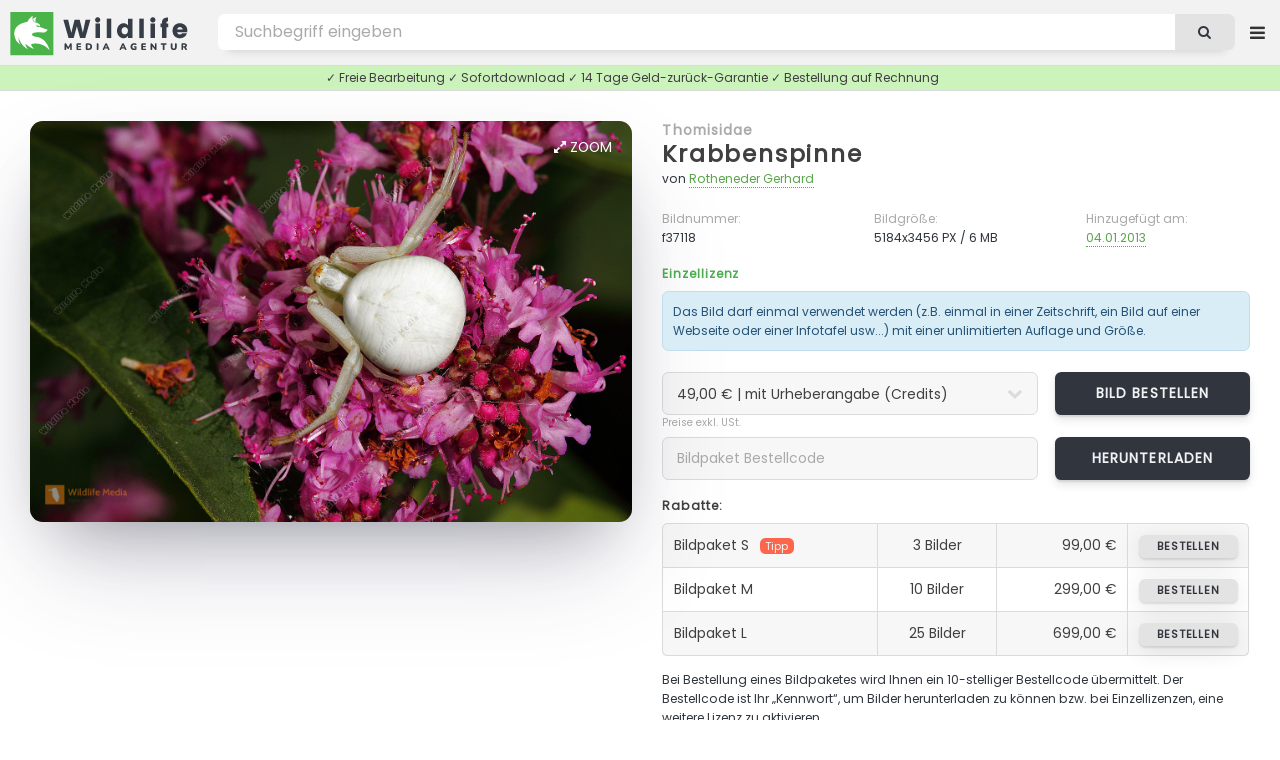

--- FILE ---
content_type: text/html; charset=UTF-8
request_url: https://wildlife-media.at/bilddetails/37118/krabbenspinne
body_size: 7237
content:
<!DOCTYPE HTML>
<html lang="de">
<head>
    <meta name="csrf-token" content="ZRj8r87aZZsL6w1dxQEvYtZhZChD4eBTjAqAb79W">

    <title>Krabbenspinne Bild bestellen - Naturbilder bei Wildlife Media</title>
<meta name="description" content="Krabbenspinne - Bild kaufen ✓ Geld-zurück-Garantie ✓ kostenloser Support. Stöbern Sie jetzt durch die große Auswahl an Krabbenspinne Fotos in unserer Wildlife Media Bildagentur.">
<meta name="keywords" content="Krabbenspinne, Thomisidae, bild von Krabbenspinne, fotolizenz, natur bilder, bild bestellen, bild kaufen, foto herunterladen, bild download, natur fotos, bildagentur, fotoagentur, naturfotografie, tierfotografie, tierbilder, wildlife, naturaufnahmen, fotografie, videos, zeitraffer">
<meta name="robots" content="all">
<meta property="og:title" content="Krabbenspinne Bild bestellen" />
<meta property="og:description" content="Krabbenspinne - Bild kaufen ✓ Geld-zurück-Garantie ✓ kostenloser Support. Stöbern Sie jetzt durch die große Auswahl an Krabbenspinne Fotos in unserer Wildlife Media Bildagentur." />
<meta property="og:url" content="https://wildlife-media.at/bilddetails/37118/krabbenspinne" />
<meta property="og:type" content="images" />

<meta name="twitter:title" content="Krabbenspinne Bild bestellen" />
<meta name="twitter:description" content="Krabbenspinne - Bild kaufen ✓ Geld-zurück-Garantie ✓ kostenloser Support. Stöbern Sie jetzt durch die große Auswahl an Krabbenspinne Fotos in unserer Wildlife Media Bildagentur." />
<script type="application/ld+json">{"@context":"https:\/\/schema.org","name":"Krabbenspinne Bild bestellen","description":"Krabbenspinne - Bild kaufen ✓ Geld-zurück-Garantie ✓ kostenloser Support. Stöbern Sie jetzt durch die große Auswahl an Krabbenspinne Fotos in unserer Wildlife Media Bildagentur."}</script>

    <meta charset="utf-8" />
    <meta name="viewport" content="width=device-width, initial-scale=1, user-scalable=yes" />

    <link rel=”canonical” href=”https://wildlife-media.at/bilddetails/37118/krabbenspinne”/>
            <meta name="robots" content="index, follow">
    
    <link rel="copyright" href="https://wildlife-media.at/impressum">

    <link rel="stylesheet" href="https://wildlife-media.at/css/main.css" />
    <link rel="stylesheet" href="https://wildlife-media.at/css/lightbox.min.css" />

    

</head>
<body class="image_page is-preload">

<!-- Wrapper -->
<div id="wrapper">

    <!-- Header -->
    <!-- Header -->
<header id="header">

    <!-- Logo -->
    <div class="logo">

                    <a href="https://wildlife-media.at"><img src="https://wildlife-media.at/img/LogoWL.svg"></a>

        
    </div>

    <nav class="nav1">
        <ul>

            <li>
                                    <a href="https://wildlife-media.at/bilder/suchen/Highlight" class="dropdown">Entdecken</a>
                                <ul>

            
                    <li><a href="https://wildlife-media.at/bilder/sortieren/neue-bilder">Neue Bilder</a></li>
                    <li><a href="https://wildlife-media.at/bilder">Themen</a></li>

                                            <li><a href="https://wildlife-media.at/bilder/suchen/Highlight">Highlights</a></li>
                        <li><a href="https://wildlife-media.at/bilder/suchen/Panorama">Panorama</a></li>
                    
                                        
                    <li><a href="https://wildlife-media.at/magazin/">Wildlife Media Magazin</a></li>

                </ul>
            </li>
            

            <li>
                <a href="https://wildlife-media.at/preisliste" class="dropdown">Preise</a>
                <ul>
                    <li><a href="https://wildlife-media.at/bilder-bestellen">Bilder bestellen</a></li>
                    <li><a href="https://wildlife-media.at/preisliste">Preisliste</a></li>
                    <li><a href="https://wildlife-media.at/sicheres-einkaufen">Sicheres Einkaufen</a></li>
                    <li><a href="https://wildlife-media.at/widerrufsbelehrung">Geld-zurück-Garantie</a></li>
                    <li><a href="https://wildlife-media.at/kontakt">Kontakt</a></li>
                </ul>
            </li>

            <li>
                <a href="https://wildlife-media.at/kontakt">Kontakt</a>
            </li>



        </ul>
    </nav>

    <!-- Search -->
    <form method="POST" action="https://wildlife-media.at/suchen" id="search_form" name="search_form">
        <input type="hidden" name="_token" value="ZRj8r87aZZsL6w1dxQEvYtZhZChD4eBTjAqAb79W">        <input type="text" value="" placeholder="Bild suchen..." name="search" id="search">
        <button class="icon fa-search"></button>
    </form>

    <!-- Nav -->
        <nav class="nav2">
            <ul>

                <li>
                    <a href="https://wildlife-media.at/suchen" class="dropdown extended_search hide_element"></a>
                    <ul>
                        <li><a href="https://wildlife-media.at/suchen">Erweiterte Suche</a></li>
                    </ul>
                </li>



                
                    <li>
                        <a href="https://wildlife-media.at/anmelden" class="dropdown"><i class="icon fa-sign-in"></i> Anmelden</a>
                        <ul>
                            <li><a href="https://wildlife-media.at/registrieren">Registrieren</a></li>
                            <li><a href="https://wildlife-media.at/password/reset">Kennwort vergessen?</a></li>
                        </ul>
                    </li>

                
            </ul>
        </nav>


</header>

        
    <!-- Content -->
    
    
    
    <!-- Main -->
    <div id="main" class="image_show">
        
            <div class="row">
                <div class="col col-12 info_text_top">
                    ✓ Freie Bearbeitung ✓ Sofortdownload ✓ 14 Tage Geld-zurück-Garantie ✓ Bestellung auf Rechnung
                </div>
            </div>

            <div class="image_box">

                <section id="image_big">
               
                    <a id="zoom" data-lightbox="bigimage2" data-title="<aside><a href=&quot;https://wildlife-media.at/bilddetails/37118/krabbenspinne&quot; class=&quot;button&quot;><i class=&quot;icon fa-shopping-cart&quot;></i> Bild bestellen</a></aside><a href=&quot;https://wildlife-media.at/bilddetails/37118/krabbenspinne&quot;>Krabbenspinne</a><footer>f37118 - von Rotheneder Gerhard - 5184x3456 PX</footer>" href="https://wildlife-media.at/bild/37118/krabbenspinne.jpg"><i class="icon fa-expand"></i> Zoom</a>
                    
                    <span itemscope itemtype="http://schema.org/ImageObject"
                          class="image main">
                          <a class="big_image_new" data-lightbox="bigimage1" data-title="<aside><a href=&quot;https://wildlife-media.at/bilddetails/37118/krabbenspinne&quot; class=&quot;button&quot;><i class=&quot;icon fa-shopping-cart&quot;></i> Bild bestellen</a></aside><a href=&quot;https://wildlife-media.at/bilddetails/37118/krabbenspinne&quot;>Krabbenspinne</a><footer>f37118 - von Rotheneder Gerhard - 5184x3456 PX</footer>" href="https://wildlife-media.at/bild/37118/krabbenspinne.jpg">
                          <img itemprop="contentUrl"
                     src="https://wildlife-media.at/bild/37118/krabbenspinne.jpg" alt="Krabbenspinne" /></a>

                     </span>

                    <footer>
                        <ul class="actions special">

                                                            <!-- <li><a href="https://wildlife-media.at/bild/layout/37118" class="button" target="_blank"><i class="icon fa-file-image-o"></i> Vorschau</a>
                                </li>-->
                            
                            

                            
                        </ul>
                    </footer>

                </section>

                <section id="image_big_order">

                                            <h4><a href="https://wildlife-media.at/bilder/suchen/Thomisidae">Thomisidae</a></h4>
                                        <h2><a href="https://wildlife-media.at/bilder/suchen/Krabbenspinne">Krabbenspinne</a> </h2>

                    <p>von <a href="https://wildlife-media.at/bilder/bildautorin/rotheneder">Rotheneder Gerhard</a></p>
                
                    <div class="row">
                        <div class="col col-4 col-6-medium col-12-small">
                            <p class="detail_title">Bildnummer:</p>
                            <p class="detail_content">f37118</p>
                        </div>
                        <div class="col col-4 col-6-medium col-12-small">
                            <p class="detail_title">Bildgröße:</p>
                            <p class="detail_content">5184x3456 PX / 6 MB</p>
                        </div>
                        <div class="col col-4 col-6-medium col-12-small add_image_date">
                            <p class="detail_title">Hinzugefügt am:</p>
                            <p class="detail_content"><a href="https://wildlife-media.at/bilder/suchen/20130104">04.01.2013</a></p>
                        </div>
                    </div>

                    
                    <h6 class="color8">Einzellizenz</h6>

                    <div class="alert alert-info alert-0-margin">
                        Das Bild darf einmal verwendet werden (z.B. einmal in einer Zeitschrift, ein Bild auf einer Webseite oder einer Infotafel usw...) mit einer unlimitierten Auflage und Größe.
                    </div>

                    <form action="https://wildlife-media.at/preis-berechnen/37118" method="post" accept-charset="utf-8" id="calculate_costs" class="form" enctype="multipart/form-data">
                    <input type="hidden" name="_token" value="ZRj8r87aZZsL6w1dxQEvYtZhZChD4eBTjAqAb79W">                    <div class="row">
                        <div class="col col-8 col-12-medium">
                            <select name="image_copyright" id="image_copyright" onchange="calculate_costs();return false;">
                                <option value="+">49,00 € | mit Urheberangabe (Credits)</option>
                                <option value="-">99,00 € | keine Urheberangabe erforderlich</option>
                            </select>
                        </div>
                        <div class="col col-4 col-12-medium obp">

                            <input type="hidden" id="image_use" name="image_use" value="print">
                            <input type="hidden" id="image_country" name="image_country" value="AT">
                            <input type="hidden" id="image_size" name="image_size" value="+a4">
                            <input type="hidden" id="image_quantity" name="image_quantity" value="+60000 ">

                            <a href="https://wildlife-media.at/bild/bestellen/37118" class="button">Bild bestellen</a>

                        </div>
                    </div>
                    </form>

                    <small>Preise exkl. USt.</small>

                    <form action="https://wildlife-media.at/bild/bildpakete/download/37118" method="post" accept-charset="utf-8" id="calculate_costs" class="form"
                          enctype="multipart/form-data">

                        <input type="hidden" name="_token" value="ZRj8r87aZZsL6w1dxQEvYtZhZChD4eBTjAqAb79W">
                        <div class="row">
                            <div class="col col-8 col-12-medium">
                                <input required type="text" name="order_code" id="order_code" value="" placeholder="Bildpaket Bestellcode"/>
                            </div>
                            <div class="col col-4 col-12-medium obp">
                                <input type="submit" value="Herunterladen" class="button" style="width: 100%;height: 3.1em;font-size:0.8em"/>
                            </div>
                        </div>

                    </form>

                    <h6>Rabatte:</h6>

                    <div class="col col-6 col-12-medium">
                        <div class="table-wrapper">
                            <table class="alt">
                                <tbody>
                                <tr>
                                    <td class="tl">Bildpaket S<span>Tipp</span></td>
                                    <td class="align-center">3 Bilder</td>
                                    <td class="align-right">99,00 €</td>
                                    <td class="align-right tr"><a href="https://wildlife-media.at/bildpakete/bestellen/s"
                                                               class="button">bestellen</a></td>
                                </tr>
                                <tr>
                                    <td>Bildpaket M  </td>
                                    <td class="align-center">10 Bilder</td>
                                    <td class="align-right">299,00 €</td>
                                    <td class="align-right"><a href="https://wildlife-media.at/bildpakete/bestellen/m"
                                                               class="button">bestellen</a></td>
                                </tr>
                                <tr>
                                    <td class="bl">Bildpaket L </td>
                                    <td class="align-center">25 Bilder</td>
                                    <td class="align-right">699,00 €</td>
                                    <td class="align-right br"><a href="https://wildlife-media.at/bildpakete/bestellen/l"
                                                               class="button">bestellen</a></td>
                                </tr>
                                </tbody>

                            </table>
                        </div>

                    </div>
                        <p>
                        Bei Bestellung eines Bildpaketes wird Ihnen ein 10-stelliger Bestellcode übermittelt. Der Bestellcode ist Ihr „Kennwort“, um Bilder herunterladen zu können bzw. bei Einzellizenzen, eine weitere Lizenz zu aktivieren.
                        </p>

                        <h6 class="color8">Lizenzfrei</h6>

                        <p>Lizenzfrei bedeutet, dass Sie das gekaufte Bild für beliebig viele Anwendungen bzw. Projekte verwenden dürfen, ohne eine neue Lizenz kaufen zu müssen. 
                            In der <a href="https://wildlife-media.at/preisliste">Preisliste</a> finden Sie die aktuellen Tarife. Für eine Bestellung senden Sie uns bitte eine <a href="https://wildlife-media.at/kontakt?image=37118">E-Mail Anfrage</a>.
                        </p>

                        <span class="quicklinks">
                            <a href="https://wildlife-media.at/kontakt?image=37118" rel=“nofollow“><i class="icon fa-envelope"></i> Kontakt</a>
                            <a href="https://wildlife-media.at/bilder-bestellen"><i class="icon fa-info-circle"></i> FAQ</a>
                            <a href="https://wildlife-media.at/sicheres-einkaufen"><i class="icon fa-life-ring"></i> Sicheres Einkaufen</a>
                        </span>

                </section>
            </div>

            <section class="main image_content">
                <div class="inner">

                    <div class="table-wrapper">

                         <table>

                            <tbody>

                            <tr>
                                    <th>Credits:</th>
                                    <td colspan="3">
                                        Wildlife.Media/Rotheneder
                                    </td>
                                </tr>

                            <tr>
                                <th>Kategorie:</th>
                                <td >
                                    
                                                                                                                                <a href="https://wildlife-media.at/bilder/kategorie/Spinnen">Spinnen</a>
                                        
                                    
                                </td>
                                                                    <th>Region:</th>
                                    <td>
                                        <a href="https://wildlife-media.at/bilder/suchen/Nieder%C3%B6sterreich">Niederösterreich</a>                                                                                                                                                                                                    </td>
                                                            </tr>

                            <tr>
                                <th>Stichwörter:</th>
                                <td colspan="3">

                                    
                                                                                                                            <a href="https://wildlife-media.at/bilder/suchen/Krabbenspinne">Krabbenspinne</a>
                                        
                                                                                    , <a class="sub" href="https://wildlife-media.at/bilder/suchen/Echten+Webspinnen">Echten Webspinnen</a>
                                                                                                                            , <a class="sub" href="https://wildlife-media.at/bilder/suchen/Spinne">Spinne</a>
                                                                                                                                                                                                                                                                                                                                
                                                                                    , <a class="lat" href="https://wildlife-media.at/bilder/suchen/Thomisidae">Thomisidae</a>
                                                                                                                                                                                                        
                                    
                                        ,                                                                                     <a href="https://wildlife-media.at/bilder/suchen/lauernde+Spinne">lauernde Spinne</a>
                                        
                                                                                                                                                                                                                                                                                                                                                                        
                                                                                                                                                                                                        
                                    
                                </td>
                            </tr>

                            
                            </tbody>

                        </table>
                    </div>


                </div>

            </section>


    
            <!-- Bilder -->
            <section class="main" id="image_related">
                <div class="images images_small">
                    <header>
                        <h3>Ähnliche Bilder</h3>
                    </header>
                                        <article class=" ">

         <a class="detailsImages" data-lightbox="zoomImages" data-title="<aside><a href=&quot;https://wildlife-media.at/bilddetails/10398/krabbenspinne&quot; class=&quot;button&quot;><i class=&quot;icon fa-shopping-cart&quot;></i> Bild bestellen</a></aside><a href=&quot;https://wildlife-media.at/bilddetails/10398/krabbenspinne&quot;>Krabbenspinne</a><footer>f10398  - 3456x2304 PX</footer>" href="https://wildlife-media.at/bild/10398/krabbenspinne.jpg"><i class="icon fa-expand"></i>Zoom</a>

         <a class="image" href="https://wildlife-media.at/bilddetails/10398/krabbenspinne">
                <img src="https://wildlife-media.at/img/empty.png" data-src="https://wildlife-media.at/img/thumbs/2006/07/m/f10398.jpg"
                     alt="Krabbenspinne" class="lazy" />
            </a>
            <h3><a href="https://wildlife-media.at/bilddetails/10398/krabbenspinne">Krabbenspinne</a></h3>
            <ul class="meta">
                <li>f10398</li>
                                                                            </ul>
        </article>

    

    
        <article class=" ">

         <a class="detailsImages" data-lightbox="zoomImages" data-title="<aside><a href=&quot;https://wildlife-media.at/bilddetails/10399/krabbenspinne&quot; class=&quot;button&quot;><i class=&quot;icon fa-shopping-cart&quot;></i> Bild bestellen</a></aside><a href=&quot;https://wildlife-media.at/bilddetails/10399/krabbenspinne&quot;>Krabbenspinne</a><footer>f10399  - 3456x2304 PX</footer>" href="https://wildlife-media.at/bild/10399/krabbenspinne.jpg"><i class="icon fa-expand"></i>Zoom</a>

         <a class="image" href="https://wildlife-media.at/bilddetails/10399/krabbenspinne">
                <img src="https://wildlife-media.at/img/empty.png" data-src="https://wildlife-media.at/img/thumbs/2006/07/m/f10399.jpg"
                     alt="Krabbenspinne" class="lazy" />
            </a>
            <h3><a href="https://wildlife-media.at/bilddetails/10399/krabbenspinne">Krabbenspinne</a></h3>
            <ul class="meta">
                <li>f10399</li>
                                                                            </ul>
        </article>

    

    
        <article class="height ">

            <a class="detailsImages" data-lightbox="zoomImages" data-title="<aside><a href=&quot;https://wildlife-media.at/bilddetails/10400/krabbenspinne&quot; class=&quot;button&quot;><i class=&quot;icon fa-shopping-cart&quot;></i> Bild bestellen</a></aside><a href=&quot;https://wildlife-media.at/bilddetails/10400/krabbenspinne&quot;>Krabbenspinne</a><footer>f10400  - 2304x3456 PX</footer>" href="https://wildlife-media.at/bild/10400/krabbenspinne.jpg"><i class="icon fa-expand"></i>Zoom</a>

            <a class="image" href="https://wildlife-media.at/bilddetails/10400/krabbenspinne">
        
                <img src="https://wildlife-media.at/img/empty.png" data-src="https://wildlife-media.at/img/thumbs/2006/07/m/f10400.jpg"
                     alt="Krabbenspinne" class="lazy" />
            </a>
            <h3><a href="https://wildlife-media.at/bilddetails/10400/krabbenspinne">Krabbenspinne</a></h3>
            <ul class="meta">
                <li>f10400</li>
                                                                            </ul>
        </article>

    

    
        <article class=" ">

         <a class="detailsImages" data-lightbox="zoomImages" data-title="<aside><a href=&quot;https://wildlife-media.at/bilddetails/11106/krabbenspinne&quot; class=&quot;button&quot;><i class=&quot;icon fa-shopping-cart&quot;></i> Bild bestellen</a></aside><a href=&quot;https://wildlife-media.at/bilddetails/11106/krabbenspinne&quot;>Krabbenspinne</a><footer>f11106  - 3456x2304 PX</footer>" href="https://wildlife-media.at/bild/11106/krabbenspinne.jpg"><i class="icon fa-expand"></i>Zoom</a>

         <a class="image" href="https://wildlife-media.at/bilddetails/11106/krabbenspinne">
                <img src="https://wildlife-media.at/img/empty.png" data-src="https://wildlife-media.at/img/thumbs/2006/08/m/f11106.jpg"
                     alt="Krabbenspinne" class="lazy" />
            </a>
            <h3><a href="https://wildlife-media.at/bilddetails/11106/krabbenspinne">Krabbenspinne</a></h3>
            <ul class="meta">
                <li>f11106</li>
                                                                            </ul>
        </article>

    

    
        <article class=" ">

         <a class="detailsImages" data-lightbox="zoomImages" data-title="<aside><a href=&quot;https://wildlife-media.at/bilddetails/14980/thomisus-onustus&quot; class=&quot;button&quot;><i class=&quot;icon fa-shopping-cart&quot;></i> Bild bestellen</a></aside><a href=&quot;https://wildlife-media.at/bilddetails/14980/thomisus-onustus&quot;>Thomisus onustus</a><footer>f14980  - 3888x2592 PX</footer>" href="https://wildlife-media.at/bild/14980/thomisus-onustus.jpg"><i class="icon fa-expand"></i>Zoom</a>

         <a class="image" href="https://wildlife-media.at/bilddetails/14980/thomisus-onustus">
                <img src="https://wildlife-media.at/img/empty.png" data-src="https://wildlife-media.at/img/thumbs/2007/06/m/f14980.jpg"
                     alt="Thomisus onustus" class="lazy" />
            </a>
            <h3><a href="https://wildlife-media.at/bilddetails/14980/thomisus-onustus">Thomisus onustus</a></h3>
            <ul class="meta">
                <li>f14980</li>
                                                                            </ul>
        </article>

    

    
        <article class=" ">

         <a class="detailsImages" data-lightbox="zoomImages" data-title="<aside><a href=&quot;https://wildlife-media.at/bilddetails/14981/thomisus-onustus&quot; class=&quot;button&quot;><i class=&quot;icon fa-shopping-cart&quot;></i> Bild bestellen</a></aside><a href=&quot;https://wildlife-media.at/bilddetails/14981/thomisus-onustus&quot;>Thomisus onustus</a><footer>f14981  - 3888x2592 PX</footer>" href="https://wildlife-media.at/bild/14981/thomisus-onustus.jpg"><i class="icon fa-expand"></i>Zoom</a>

         <a class="image" href="https://wildlife-media.at/bilddetails/14981/thomisus-onustus">
                <img src="https://wildlife-media.at/img/empty.png" data-src="https://wildlife-media.at/img/thumbs/2007/06/m/f14981.jpg"
                     alt="Thomisus onustus" class="lazy" />
            </a>
            <h3><a href="https://wildlife-media.at/bilddetails/14981/thomisus-onustus">Thomisus onustus</a></h3>
            <ul class="meta">
                <li>f14981</li>
                                                                            </ul>
        </article>

    

    
        <article class=" ">

         <a class="detailsImages" data-lightbox="zoomImages" data-title="<aside><a href=&quot;https://wildlife-media.at/bilddetails/14982/thomisus-onustus&quot; class=&quot;button&quot;><i class=&quot;icon fa-shopping-cart&quot;></i> Bild bestellen</a></aside><a href=&quot;https://wildlife-media.at/bilddetails/14982/thomisus-onustus&quot;>Thomisus onustus</a><footer>f14982  - 3888x2592 PX</footer>" href="https://wildlife-media.at/bild/14982/thomisus-onustus.jpg"><i class="icon fa-expand"></i>Zoom</a>

         <a class="image" href="https://wildlife-media.at/bilddetails/14982/thomisus-onustus">
                <img src="https://wildlife-media.at/img/empty.png" data-src="https://wildlife-media.at/img/thumbs/2007/06/m/f14982.jpg"
                     alt="Thomisus onustus" class="lazy" />
            </a>
            <h3><a href="https://wildlife-media.at/bilddetails/14982/thomisus-onustus">Thomisus onustus</a></h3>
            <ul class="meta">
                <li>f14982</li>
                                                                            </ul>
        </article>

    

    
        <article class=" ">

         <a class="detailsImages" data-lightbox="zoomImages" data-title="<aside><a href=&quot;https://wildlife-media.at/bilddetails/14983/thomisus-onustus&quot; class=&quot;button&quot;><i class=&quot;icon fa-shopping-cart&quot;></i> Bild bestellen</a></aside><a href=&quot;https://wildlife-media.at/bilddetails/14983/thomisus-onustus&quot;>Thomisus onustus</a><footer>f14983  - 3888x2592 PX</footer>" href="https://wildlife-media.at/bild/14983/thomisus-onustus.jpg"><i class="icon fa-expand"></i>Zoom</a>

         <a class="image" href="https://wildlife-media.at/bilddetails/14983/thomisus-onustus">
                <img src="https://wildlife-media.at/img/empty.png" data-src="https://wildlife-media.at/img/thumbs/2007/06/m/f14983.jpg"
                     alt="Thomisus onustus" class="lazy" />
            </a>
            <h3><a href="https://wildlife-media.at/bilddetails/14983/thomisus-onustus">Thomisus onustus</a></h3>
            <ul class="meta">
                <li>f14983</li>
                                                                            </ul>
        </article>

    

    
        <article class=" ">

         <a class="detailsImages" data-lightbox="zoomImages" data-title="<aside><a href=&quot;https://wildlife-media.at/bilddetails/15577/thomisus-onustus&quot; class=&quot;button&quot;><i class=&quot;icon fa-shopping-cart&quot;></i> Bild bestellen</a></aside><a href=&quot;https://wildlife-media.at/bilddetails/15577/thomisus-onustus&quot;>Thomisus onustus</a><footer>f15577  - 3888x2592 PX</footer>" href="https://wildlife-media.at/bild/15577/thomisus-onustus.jpg"><i class="icon fa-expand"></i>Zoom</a>

         <a class="image" href="https://wildlife-media.at/bilddetails/15577/thomisus-onustus">
                <img src="https://wildlife-media.at/img/empty.png" data-src="https://wildlife-media.at/img/thumbs/2007/07/m/f15577.jpg"
                     alt="Thomisus onustus" class="lazy" />
            </a>
            <h3><a href="https://wildlife-media.at/bilddetails/15577/thomisus-onustus">Thomisus onustus</a></h3>
            <ul class="meta">
                <li>f15577</li>
                                                                            </ul>
        </article>

    

    
        <article class=" ">

         <a class="detailsImages" data-lightbox="zoomImages" data-title="<aside><a href=&quot;https://wildlife-media.at/bilddetails/17600/krabbenspinne&quot; class=&quot;button&quot;><i class=&quot;icon fa-shopping-cart&quot;></i> Bild bestellen</a></aside><a href=&quot;https://wildlife-media.at/bilddetails/17600/krabbenspinne&quot;>Krabbenspinne</a><footer>f17600  - 3780x2530 PX</footer>" href="https://wildlife-media.at/bild/17600/krabbenspinne.jpg"><i class="icon fa-expand"></i>Zoom</a>

         <a class="image" href="https://wildlife-media.at/bilddetails/17600/krabbenspinne">
                <img src="https://wildlife-media.at/img/empty.png" data-src="https://wildlife-media.at/img/thumbs/2007/11/m/f17600.jpg"
                     alt="Krabbenspinne" class="lazy" />
            </a>
            <h3><a href="https://wildlife-media.at/bilddetails/17600/krabbenspinne">Krabbenspinne</a></h3>
            <ul class="meta">
                <li>f17600</li>
                                                                            </ul>
        </article>

    

    
        <article class=" ">

         <a class="detailsImages" data-lightbox="zoomImages" data-title="<aside><a href=&quot;https://wildlife-media.at/bilddetails/17601/krabbenspinne&quot; class=&quot;button&quot;><i class=&quot;icon fa-shopping-cart&quot;></i> Bild bestellen</a></aside><a href=&quot;https://wildlife-media.at/bilddetails/17601/krabbenspinne&quot;>Krabbenspinne</a><footer>f17601  - 3780x2530 PX</footer>" href="https://wildlife-media.at/bild/17601/krabbenspinne.jpg"><i class="icon fa-expand"></i>Zoom</a>

         <a class="image" href="https://wildlife-media.at/bilddetails/17601/krabbenspinne">
                <img src="https://wildlife-media.at/img/empty.png" data-src="https://wildlife-media.at/img/thumbs/2007/11/m/f17601.jpg"
                     alt="Krabbenspinne" class="lazy" />
            </a>
            <h3><a href="https://wildlife-media.at/bilddetails/17601/krabbenspinne">Krabbenspinne</a></h3>
            <ul class="meta">
                <li>f17601</li>
                                                                            </ul>
        </article>

    

    
        <article class=" ">

         <a class="detailsImages" data-lightbox="zoomImages" data-title="<aside><a href=&quot;https://wildlife-media.at/bilddetails/17602/krabbenspinne&quot; class=&quot;button&quot;><i class=&quot;icon fa-shopping-cart&quot;></i> Bild bestellen</a></aside><a href=&quot;https://wildlife-media.at/bilddetails/17602/krabbenspinne&quot;>Krabbenspinne</a><footer>f17602  - 3780x2530 PX</footer>" href="https://wildlife-media.at/bild/17602/krabbenspinne.jpg"><i class="icon fa-expand"></i>Zoom</a>

         <a class="image" href="https://wildlife-media.at/bilddetails/17602/krabbenspinne">
                <img src="https://wildlife-media.at/img/empty.png" data-src="https://wildlife-media.at/img/thumbs/2007/11/m/f17602.jpg"
                     alt="Krabbenspinne" class="lazy" />
            </a>
            <h3><a href="https://wildlife-media.at/bilddetails/17602/krabbenspinne">Krabbenspinne</a></h3>
            <ul class="meta">
                <li>f17602</li>
                                                                            </ul>
        </article>

    

    
        <article class=" ">

         <a class="detailsImages" data-lightbox="zoomImages" data-title="<aside><a href=&quot;https://wildlife-media.at/bilddetails/22516/krabbenspinne&quot; class=&quot;button&quot;><i class=&quot;icon fa-shopping-cart&quot;></i> Bild bestellen</a></aside><a href=&quot;https://wildlife-media.at/bilddetails/22516/krabbenspinne&quot;>Krabbenspinne</a><footer>f22516  - 4752x3168 PX</footer>" href="https://wildlife-media.at/bild/22516/krabbenspinne.jpg"><i class="icon fa-expand"></i>Zoom</a>

         <a class="image" href="https://wildlife-media.at/bilddetails/22516/krabbenspinne">
                <img src="https://wildlife-media.at/img/empty.png" data-src="https://wildlife-media.at/img/thumbs/2009/07/m/f22516.jpg"
                     alt="Krabbenspinne" class="lazy" />
            </a>
            <h3><a href="https://wildlife-media.at/bilddetails/22516/krabbenspinne">Krabbenspinne</a></h3>
            <ul class="meta">
                <li>f22516</li>
                                                                            </ul>
        </article>

    

    
        <article class=" ">

         <a class="detailsImages" data-lightbox="zoomImages" data-title="<aside><a href=&quot;https://wildlife-media.at/bilddetails/22517/krabbenspinne&quot; class=&quot;button&quot;><i class=&quot;icon fa-shopping-cart&quot;></i> Bild bestellen</a></aside><a href=&quot;https://wildlife-media.at/bilddetails/22517/krabbenspinne&quot;>Krabbenspinne</a><footer>f22517  - 4752x3168 PX</footer>" href="https://wildlife-media.at/bild/22517/krabbenspinne.jpg"><i class="icon fa-expand"></i>Zoom</a>

         <a class="image" href="https://wildlife-media.at/bilddetails/22517/krabbenspinne">
                <img src="https://wildlife-media.at/img/empty.png" data-src="https://wildlife-media.at/img/thumbs/2009/07/m/f22517.jpg"
                     alt="Krabbenspinne" class="lazy" />
            </a>
            <h3><a href="https://wildlife-media.at/bilddetails/22517/krabbenspinne">Krabbenspinne</a></h3>
            <ul class="meta">
                <li>f22517</li>
                                                                            </ul>
        </article>

    

    
        <article class=" ">

         <a class="detailsImages" data-lightbox="zoomImages" data-title="<aside><a href=&quot;https://wildlife-media.at/bilddetails/32931/krabbenspinne-mit-beute&quot; class=&quot;button&quot;><i class=&quot;icon fa-shopping-cart&quot;></i> Bild bestellen</a></aside><a href=&quot;https://wildlife-media.at/bilddetails/32931/krabbenspinne-mit-beute&quot;>Krabbenspinne mit Beute</a><footer>f32931  - 5184x3456 PX</footer>" href="https://wildlife-media.at/bild/32931/krabbenspinne-mit-beute.jpg"><i class="icon fa-expand"></i>Zoom</a>

         <a class="image" href="https://wildlife-media.at/bilddetails/32931/krabbenspinne-mit-beute">
                <img src="https://wildlife-media.at/img/empty.png" data-src="https://wildlife-media.at/img/thumbs/2011/09/m/f32931.jpg"
                     alt="Krabbenspinne mit Beute" class="lazy" />
            </a>
            <h3><a href="https://wildlife-media.at/bilddetails/32931/krabbenspinne-mit-beute">Krabbenspinne mit Beute</a></h3>
            <ul class="meta">
                <li>f32931</li>
                                                                            </ul>
        </article>

    

    
        <article class=" ">

         <a class="detailsImages" data-lightbox="zoomImages" data-title="<aside><a href=&quot;https://wildlife-media.at/bilddetails/37119/krabbenspinne&quot; class=&quot;button&quot;><i class=&quot;icon fa-shopping-cart&quot;></i> Bild bestellen</a></aside><a href=&quot;https://wildlife-media.at/bilddetails/37119/krabbenspinne&quot;>Krabbenspinne</a><footer>f37119  - 5184x3456 PX</footer>" href="https://wildlife-media.at/bild/37119/krabbenspinne.jpg"><i class="icon fa-expand"></i>Zoom</a>

         <a class="image" href="https://wildlife-media.at/bilddetails/37119/krabbenspinne">
                <img src="https://wildlife-media.at/img/empty.png" data-src="https://wildlife-media.at/img/thumbs/2013/01/m/f37119.jpg"
                     alt="Krabbenspinne" class="lazy" />
            </a>
            <h3><a href="https://wildlife-media.at/bilddetails/37119/krabbenspinne">Krabbenspinne</a></h3>
            <ul class="meta">
                <li>f37119</li>
                                                                            </ul>
        </article>

    

    
        <article class="height ">

            <a class="detailsImages" data-lightbox="zoomImages" data-title="<aside><a href=&quot;https://wildlife-media.at/bilddetails/58017/krabbenspinne-veraenderliche-misumena-vatia-goldenrod-crab-spider&quot; class=&quot;button&quot;><i class=&quot;icon fa-shopping-cart&quot;></i> Bild bestellen</a></aside><a href=&quot;https://wildlife-media.at/bilddetails/58017/krabbenspinne-veraenderliche-misumena-vatia-goldenrod-crab-spider&quot;>Krabbenspinne veränderliche Misumena vatia Goldenrod Crab Spider</a><footer>f58017  - 2882x4322 PX</footer>" href="https://wildlife-media.at/bild/58017/krabbenspinne-veraenderliche-misumena-vatia-goldenrod-crab-spider.jpg"><i class="icon fa-expand"></i>Zoom</a>

            <a class="image" href="https://wildlife-media.at/bilddetails/58017/krabbenspinne-veraenderliche-misumena-vatia-goldenrod-crab-spider">
        
                <img src="https://wildlife-media.at/img/empty.png" data-src="https://wildlife-media.at/img/thumbs/2015/05/m/f58017.jpg"
                     alt="Krabbenspinne veränderliche Misumena vatia Goldenrod Crab Spider" class="lazy" />
            </a>
            <h3><a href="https://wildlife-media.at/bilddetails/58017/krabbenspinne-veraenderliche-misumena-vatia-goldenrod-crab-spider">Krabbenspinne veränderliche Misumena vatia Goldenrod Crab Spider</a></h3>
            <ul class="meta">
                <li>f58017</li>
                                                                            </ul>
        </article>

    

    
        <article class=" ">

         <a class="detailsImages" data-lightbox="zoomImages" data-title="<aside><a href=&quot;https://wildlife-media.at/bilddetails/87762/krabbenspinne-thomisus-onustus&quot; class=&quot;button&quot;><i class=&quot;icon fa-shopping-cart&quot;></i> Bild bestellen</a></aside><a href=&quot;https://wildlife-media.at/bilddetails/87762/krabbenspinne-thomisus-onustus&quot;>Krabbenspinne Thomisus onustus</a><footer>f87762  - 5450x3633 PX</footer>" href="https://wildlife-media.at/bild/87762/krabbenspinne-thomisus-onustus.jpg"><i class="icon fa-expand"></i>Zoom</a>

         <a class="image" href="https://wildlife-media.at/bilddetails/87762/krabbenspinne-thomisus-onustus">
                <img src="https://wildlife-media.at/img/empty.png" data-src="https://wildlife-media.at/img/thumbs/2019/09/m/f87762.jpg"
                     alt="Krabbenspinne Thomisus onustus" class="lazy" />
            </a>
            <h3><a href="https://wildlife-media.at/bilddetails/87762/krabbenspinne-thomisus-onustus">Krabbenspinne Thomisus onustus</a></h3>
            <ul class="meta">
                <li>f87762</li>
                                                                            </ul>
        </article>

    
                </div>
            </section>
        
    </div>




    <!-- Footer -->
            <footer id="footer">

    <div class="inner">
        <section><h2>Wir freuen uns über Ihre Anfrage und Ihr Feedback!</h2>

            <p>Bitte geben Sie bei einer Preisanfrage die geplante Verwendung an.</p>

            <p><b>Ansprechpartner:</b> Wolfgang Hollaus<br><b>E-Mail:</b> <a href="mailto:wh@wildlife-media.at">wh@wildlife-media.at</a></p>

            <p>Österreich / Bezirk Melk</p>

        </section>
        <section id="contact">

            <div class="alert alert-form alert-success alert-clear alert-rounded alert-shadow" id="contact_alert-success"><h4>Herzlichen Dank für Ihre Anfrage und Ihr Interesse!</h4><p>Wir werden sie sobald wie möglich bearbeiten.</p></div>
            <div class="alert alert-form alert-error alert-clear alert-rounded alert-shadow" id="contact_alert-error">Bitte füllen Sie alle Pflichtfelder aus!</div>

            <form action="https://wildlife-media.at/kontakt" method="post" accept-charset="utf-8" class="form" id="contact_form" enctype="multipart/form-data">
                <div class="fields">

                    
                    <input type="hidden" name="_token" value="ZRj8r87aZZsL6w1dxQEvYtZhZChD4eBTjAqAb79W">                    <div id="full_name_YLC4lOPwP4O9AwlC_wrap" style="display:none;">
        <input name="full_name_YLC4lOPwP4O9AwlC" type="text" value="" id="full_name_YLC4lOPwP4O9AwlC">
        <input name="valid_from" type="text" value="eyJpdiI6ImVhaWl0UnRPbWFPbGpJQlpIQnJ0dnc9PSIsInZhbHVlIjoiUU5CSXpIUmV3ZTl2Rjcya2E5enZzZz09IiwibWFjIjoiNGRmYTIzYThlZWIzODc5M2Q4ZmIxZGJlZjg0NTU3Mjc0Nzg1ZTA0ZWU4MGRkMTM2NzQyOWRkZTExNTIyMGY4NiJ9">
    </div>
                    <div class="field half"><input type="text" placeholder="Vorname" name="contact_firstname" id="contact_firstname" value="" required /></div>
                    <div class="field half"><input type="text" placeholder="Nachname" name="contact_lastname" id="contact_lastname" value="" required/></div>
                    <div class="field half"><input type="email" name="contact_email" id="contact_email" placeholder="E-Mail" value="" required></div>
                    <div class="field half"><input type="text" name="contact_company" id="contact_company" placeholder="Firma" value="" ></div>

                                        <div class="field"><input type="text" placeholder="Bild" name="contact_image" id="contact_image" value="f37118 - Krabbenspinne" /></div>
                    
                    <div class="field"><textarea name="contact_message" id="contact_message" rows="7" placeholder="Nachricht" required></textarea></div>
                </div>
                <div class="field">
                    <input type="checkbox" id="contact_check" name="contact_check" required><label id="contact_check_label" for="contact_check">Ich stimme der Verarbeitung meiner persönlichen Daten wie in der <a href="https://wildlife-media.at/datenschutzerklaerung" target="_blank">Datenschutzerklärung</a>
                        beschrieben zu.</label>
                </div>
                <ul class="actions">
                    <li><input type="hidden" value="https://wildlife-media.at/bilddetails/37118/krabbenspinne" id="contact_url" name="contact_url"> <input type="submit" value="Nachricht absenden"></li>
                </ul>
            </form>
        </section>
    </div>


    <div class="dark">

        <div class="inner">

            <div class="row">

                <div class="col col-5 col-6-medium col-12-small">

                    <h3>Über uns</h3>
                    <p>Wildlife Media ist eine österreichische Bildagentur mit mehr als 80.000 Naturaufnahmen für Ihre kreativen Projekte.</p>

                </div>

                <div class="col col-3 col-6-medium col-12-small">

                    <ul>

                        <li>
                            <a href="https://wildlife-media.at/preisliste">
                                Preise
                            </a>
                        </li>
                        <li>
                            <a href="https://wildlife-media.at/bilder-bestellen">
                                Bilder bestellen
                            </a>
                        </li>
                        <li>
                            <a href="https://wildlife-media.at/bilder/sortieren/neue-bilder">
                                Neue Bilder
                            </a>
                        </li>
                        <li>
                            <a href="https://wildlife-media.at/suchen">
                                Bilder suchen
                            </a>
                        </li>

                    </ul>

                </div>

                <div class="col col-4 col-6-medium col-12-small">

                    <ul>

                        <li>
                            <a href="https://wildlife-media.at/sicheres-einkaufen">
                                Sicheres Einkaufen
                            </a>
                        </li>
                        <li>
                            <a href="https://wildlife-media.at/widerrufsbelehrung">
                                Geld-zurück-Garantie
                            </a>
                        </li>

                        <li>
                            <a href="https://wildlife-media.at/kontakt">
                                Kontakt
                            </a>
                        </li>
                        <li>
                            <a href="https://www.instagram.com/wildlife.media/" target="_blank">
                                Instagram
                            </a>
                        </li>


                    </ul>



                </div>


            </div>


        </div>

    </div>

    <div class="copyright">
        <div class="inner">

            <div class="row">

                <div class="col col-12 align-center">

                    Copyright © 2026, Wildlife Media

                </div>


            </div>

            
            <script type="application/ld+json">
            {
              "@context": "http://schema.org",
              "@type": "LocalBusiness",
              "name": "Wildlife Media Bildagentur",
              "logo": "https://wildlife-media.at/logo.png",
                                  "image": "https://wildlife-media.at/img/thumbs/2013/01/m/f37118.jpg",
                            "url" : "https://wildlife-media.at/",
              "telephone": "+43 (0)680 120 53 39",
              "address": "Untersiegendorf 5, A-3383 Hürm",
              "priceRange" : "23,5 € - 1.755,75 €",

              "aggregateRating": {
                "@type": "AggregateRating",
                "ratingValue": "4.9",
                "reviewCount": "2144"
              }

            }
            </script>

            <script type="application/ld+json">
            {
              "@context": "https://schema.org",
              "@type": "WebSite",
              "url": "https://wildlife-media.at/",
              "potentialAction": {
                "@type": "SearchAction",
                "target": "https://wildlife-media.at/suchen?search={search}",
                "query-input": "required name=search"
              }
            }
            </script>


            <div class="rating">
                Kundenzufriedenheit Wildlife Media Bildagentur <br>⭐⭐⭐⭐☆ 4,9/5 basierend auf 2144 Bewertungen
            </div>



                <p>Alle Rechte vorbehalten. Für die Inhalte auf dieser Webseite besteht gänzlicher Haftungsausschluss und Urheberrechtsschutz. Jede Bearbeitung, Vervielfältigung,
                Verbreitung und/oder öffentliche Wiedergabe ist ohne schriftlicher Zustimmung nicht erlaubt. </p>

            <ul>

                <li>
                    <a href="https://wildlife-media.at/impressum">
                        Impressum
                    </a>
                </li>
                <li>
                    <a href="https://wildlife-media.at/datenschutzerklaerung">
                        Datenschutzerklärung & Cookies
                    </a>
                </li>
                <li>
                    <a href="https://wildlife-media.at/widerrufsbelehrung">
                        Widerrufsbelehrung
                    </a>
                </li>
                <li>
                    <a href="https://wildlife-media.at/agb">
                        Allgemeine Geschäftsbedingungen
                    </a>
                </li>
                <li>
                    <a href="https://wildlife-media.at/odr">
                        Allgemeine Informationspflichten gemäss AStG und ODR-VO
                    </a>
                </li>

            </ul>

            <p>
                Developed with <i class="icon fa-heart"></i> by
                <a href="https://hollaus-it.at/" target="blank"><strong>HOLLAUS-IT</strong></a>
            </p>
        </div>
    </div>

</footer>
    
</div>

<!-- Scripts -->
<script src="https://wildlife-media.at/js/jquery.min.js"></script>
<script src="https://wildlife-media.at/js/jquery.dropotron.min.js"></script>
<script src="https://wildlife-media.at/js/browser.min.js"></script>
<script src="https://wildlife-media.at/js/breakpoints.min.js"></script>
<script src="https://wildlife-media.at/js/util.js"></script>
<script src="https://wildlife-media.at/js/yall.min.js"></script>


<script src="https://wildlife-media.at/js/lightbox.min.js"></script>
<script src="https://wildlife-media.at/js/main.js"></script>

</body>
</html>
